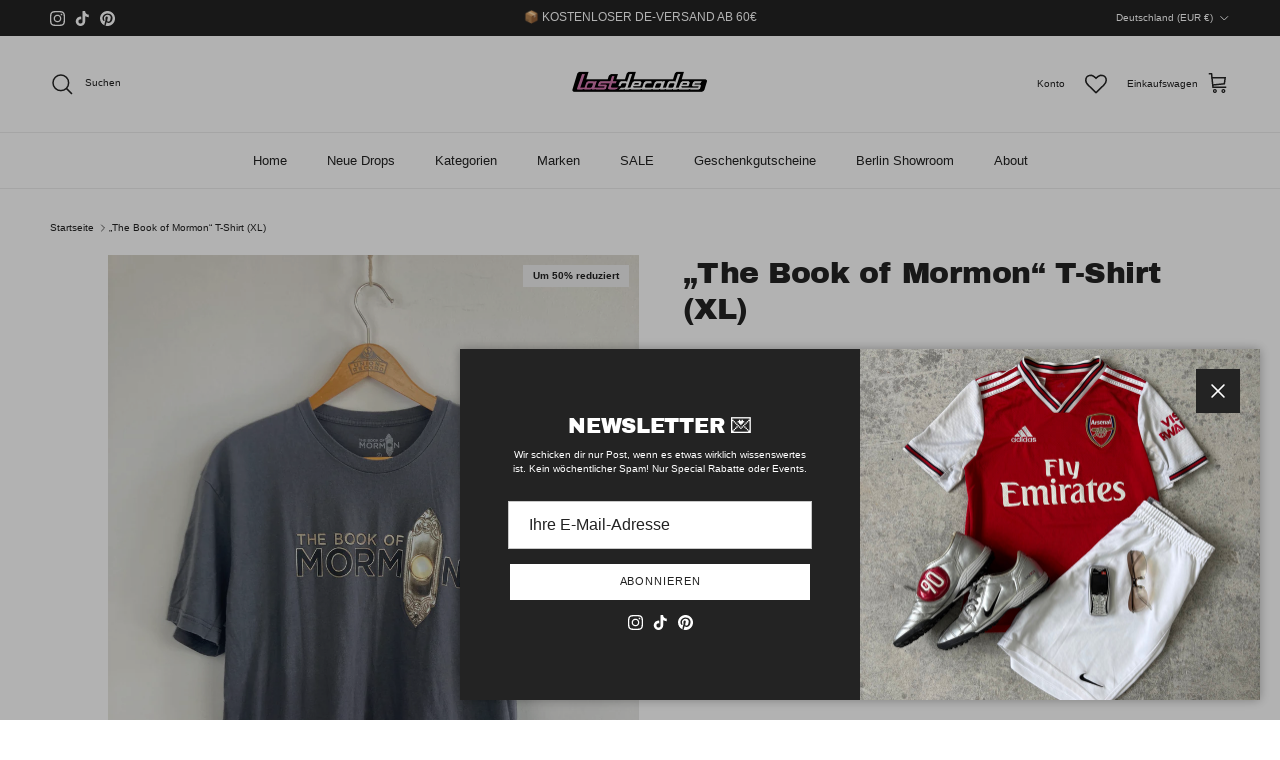

--- FILE ---
content_type: text/javascript; charset=utf-8
request_url: https://lastdecades.de/products/the-book-of-mormon-t-shirt-xl.js
body_size: 147
content:
{"id":6737021108414,"title":"„The Book of Mormon“ T-Shirt (XL)","handle":"the-book-of-mormon-t-shirt-xl","description":"\u003cmeta charset=\"UTF-8\"\u003e\n\u003cp class=\"p1\"\u003e\u003cspan class=\"s1\"\u003eGröße: XL\u003c\/span\u003e\u003c\/p\u003e\n\u003cp class=\"p1\"\u003e\u003cspan class=\"s1\"\u003eLänge:\u003cspan class=\"Apple-tab-span\"\u003e \u003c\/span\u003e74cm\u003cspan class=\"Apple-converted-space\"\u003e    \u003c\/span\u003eWeite: 61cm\u003c\/span\u003e\u003c\/p\u003e\n\u003cp class=\"p2\"\u003e \u003c\/p\u003e\n\u003cp class=\"p1\"\u003e\u003cspan class=\"s1\"\u003eZustand: 9\/10\u003c\/span\u003e\u003c\/p\u003e\n\u003cp class=\"p1\"\u003e\u003cspan class=\"s1\"\u003eMängel: - \u003c\/span\u003e\u003c\/p\u003e","published_at":"2022-05-04T10:18:30+02:00","created_at":"2021-05-30T13:48:15+02:00","vendor":"Vintage","type":"T-Shirt","tags":["Sale","Verfügbar"],"price":400,"price_min":400,"price_max":400,"available":false,"price_varies":false,"compare_at_price":800,"compare_at_price_min":800,"compare_at_price_max":800,"compare_at_price_varies":false,"variants":[{"id":42716470411509,"title":"XL \/ Grau","option1":"XL","option2":"Grau","option3":null,"sku":null,"requires_shipping":true,"taxable":true,"featured_image":null,"available":false,"name":"„The Book of Mormon“ T-Shirt (XL) - XL \/ Grau","public_title":"XL \/ Grau","options":["XL","Grau"],"price":400,"weight":0,"compare_at_price":800,"inventory_management":"shopify","barcode":null,"requires_selling_plan":false,"selling_plan_allocations":[]}],"images":["\/\/cdn.shopify.com\/s\/files\/1\/0513\/5810\/5790\/products\/image_366c7c35-5037-4a3c-a787-a27d535e1897.jpg?v=1622375307","\/\/cdn.shopify.com\/s\/files\/1\/0513\/5810\/5790\/products\/image_518187aa-0ba7-4c3c-8e07-c40c96bc7a04.jpg?v=1622375309"],"featured_image":"\/\/cdn.shopify.com\/s\/files\/1\/0513\/5810\/5790\/products\/image_366c7c35-5037-4a3c-a787-a27d535e1897.jpg?v=1622375307","options":[{"name":"Größe","position":1,"values":["XL"]},{"name":"Farbe","position":2,"values":["Grau"]}],"url":"\/products\/the-book-of-mormon-t-shirt-xl","media":[{"alt":null,"id":21059503423678,"position":1,"preview_image":{"aspect_ratio":0.75,"height":4032,"width":3024,"src":"https:\/\/cdn.shopify.com\/s\/files\/1\/0513\/5810\/5790\/products\/image_366c7c35-5037-4a3c-a787-a27d535e1897.jpg?v=1622375307"},"aspect_ratio":0.75,"height":4032,"media_type":"image","src":"https:\/\/cdn.shopify.com\/s\/files\/1\/0513\/5810\/5790\/products\/image_366c7c35-5037-4a3c-a787-a27d535e1897.jpg?v=1622375307","width":3024},{"alt":null,"id":21059503849662,"position":2,"preview_image":{"aspect_ratio":0.75,"height":4032,"width":3024,"src":"https:\/\/cdn.shopify.com\/s\/files\/1\/0513\/5810\/5790\/products\/image_518187aa-0ba7-4c3c-8e07-c40c96bc7a04.jpg?v=1622375309"},"aspect_ratio":0.75,"height":4032,"media_type":"image","src":"https:\/\/cdn.shopify.com\/s\/files\/1\/0513\/5810\/5790\/products\/image_518187aa-0ba7-4c3c-8e07-c40c96bc7a04.jpg?v=1622375309","width":3024}],"requires_selling_plan":false,"selling_plan_groups":[]}

--- FILE ---
content_type: text/javascript; charset=utf-8
request_url: https://lastdecades.de/products/the-book-of-mormon-t-shirt-xl.js
body_size: 916
content:
{"id":6737021108414,"title":"„The Book of Mormon“ T-Shirt (XL)","handle":"the-book-of-mormon-t-shirt-xl","description":"\u003cmeta charset=\"UTF-8\"\u003e\n\u003cp class=\"p1\"\u003e\u003cspan class=\"s1\"\u003eGröße: XL\u003c\/span\u003e\u003c\/p\u003e\n\u003cp class=\"p1\"\u003e\u003cspan class=\"s1\"\u003eLänge:\u003cspan class=\"Apple-tab-span\"\u003e \u003c\/span\u003e74cm\u003cspan class=\"Apple-converted-space\"\u003e    \u003c\/span\u003eWeite: 61cm\u003c\/span\u003e\u003c\/p\u003e\n\u003cp class=\"p2\"\u003e \u003c\/p\u003e\n\u003cp class=\"p1\"\u003e\u003cspan class=\"s1\"\u003eZustand: 9\/10\u003c\/span\u003e\u003c\/p\u003e\n\u003cp class=\"p1\"\u003e\u003cspan class=\"s1\"\u003eMängel: - \u003c\/span\u003e\u003c\/p\u003e","published_at":"2022-05-04T10:18:30+02:00","created_at":"2021-05-30T13:48:15+02:00","vendor":"Vintage","type":"T-Shirt","tags":["Sale","Verfügbar"],"price":400,"price_min":400,"price_max":400,"available":false,"price_varies":false,"compare_at_price":800,"compare_at_price_min":800,"compare_at_price_max":800,"compare_at_price_varies":false,"variants":[{"id":42716470411509,"title":"XL \/ Grau","option1":"XL","option2":"Grau","option3":null,"sku":null,"requires_shipping":true,"taxable":true,"featured_image":null,"available":false,"name":"„The Book of Mormon“ T-Shirt (XL) - XL \/ Grau","public_title":"XL \/ Grau","options":["XL","Grau"],"price":400,"weight":0,"compare_at_price":800,"inventory_management":"shopify","barcode":null,"requires_selling_plan":false,"selling_plan_allocations":[]}],"images":["\/\/cdn.shopify.com\/s\/files\/1\/0513\/5810\/5790\/products\/image_366c7c35-5037-4a3c-a787-a27d535e1897.jpg?v=1622375307","\/\/cdn.shopify.com\/s\/files\/1\/0513\/5810\/5790\/products\/image_518187aa-0ba7-4c3c-8e07-c40c96bc7a04.jpg?v=1622375309"],"featured_image":"\/\/cdn.shopify.com\/s\/files\/1\/0513\/5810\/5790\/products\/image_366c7c35-5037-4a3c-a787-a27d535e1897.jpg?v=1622375307","options":[{"name":"Größe","position":1,"values":["XL"]},{"name":"Farbe","position":2,"values":["Grau"]}],"url":"\/products\/the-book-of-mormon-t-shirt-xl","media":[{"alt":null,"id":21059503423678,"position":1,"preview_image":{"aspect_ratio":0.75,"height":4032,"width":3024,"src":"https:\/\/cdn.shopify.com\/s\/files\/1\/0513\/5810\/5790\/products\/image_366c7c35-5037-4a3c-a787-a27d535e1897.jpg?v=1622375307"},"aspect_ratio":0.75,"height":4032,"media_type":"image","src":"https:\/\/cdn.shopify.com\/s\/files\/1\/0513\/5810\/5790\/products\/image_366c7c35-5037-4a3c-a787-a27d535e1897.jpg?v=1622375307","width":3024},{"alt":null,"id":21059503849662,"position":2,"preview_image":{"aspect_ratio":0.75,"height":4032,"width":3024,"src":"https:\/\/cdn.shopify.com\/s\/files\/1\/0513\/5810\/5790\/products\/image_518187aa-0ba7-4c3c-8e07-c40c96bc7a04.jpg?v=1622375309"},"aspect_ratio":0.75,"height":4032,"media_type":"image","src":"https:\/\/cdn.shopify.com\/s\/files\/1\/0513\/5810\/5790\/products\/image_518187aa-0ba7-4c3c-8e07-c40c96bc7a04.jpg?v=1622375309","width":3024}],"requires_selling_plan":false,"selling_plan_groups":[]}